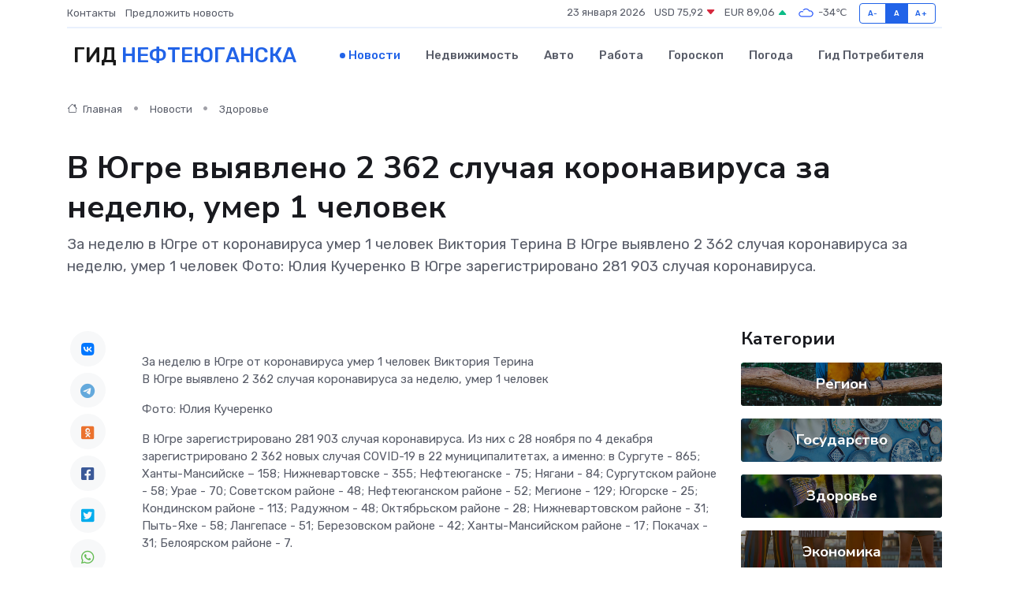

--- FILE ---
content_type: text/html; charset=UTF-8
request_url: https://nefteyugansk-gid.ru/news/zdorove/v-yugre-vyyavleno-2-362-sluchaya-koronavirusa-za-nedelyu-umer-1-chelovek.htm
body_size: 9077
content:
<!DOCTYPE html>
<html lang="ru">
<head>
	<meta charset="utf-8">
	<meta name="csrf-token" content="Rstiuc8iAwMlxLckUmNFfzCbqnXIhZ6xgvnGqJYF">
    <meta http-equiv="X-UA-Compatible" content="IE=edge">
    <meta name="viewport" content="width=device-width, initial-scale=1">
    <title>В Югре выявлено 2 362 случая коронавируса за неделю, умер 1 человек - новости Нефтеюганска</title>
    <meta name="description" property="description" content="За неделю в Югре от коронавируса умер 1 человек Виктория Терина В Югре выявлено 2 362 случая коронавируса за неделю, умер 1 человек Фото: Юлия Кучеренко В Югре зарегистрировано 281 903 случая коронавируса.">
    
    <meta property="fb:pages" content="105958871990207" />
    <link rel="shortcut icon" type="image/x-icon" href="https://nefteyugansk-gid.ru/favicon.svg">
    <link rel="canonical" href="https://nefteyugansk-gid.ru/news/zdorove/v-yugre-vyyavleno-2-362-sluchaya-koronavirusa-za-nedelyu-umer-1-chelovek.htm">
    <link rel="preconnect" href="https://fonts.gstatic.com">
    <link rel="dns-prefetch" href="https://fonts.googleapis.com">
    <link rel="dns-prefetch" href="https://pagead2.googlesyndication.com">
    <link rel="dns-prefetch" href="https://res.cloudinary.com">
    <link href="https://fonts.googleapis.com/css2?family=Nunito+Sans:wght@400;700&family=Rubik:wght@400;500;700&display=swap" rel="stylesheet">
    <link rel="stylesheet" type="text/css" href="https://nefteyugansk-gid.ru/assets/font-awesome/css/all.min.css">
    <link rel="stylesheet" type="text/css" href="https://nefteyugansk-gid.ru/assets/bootstrap-icons/bootstrap-icons.css">
    <link rel="stylesheet" type="text/css" href="https://nefteyugansk-gid.ru/assets/tiny-slider/tiny-slider.css">
    <link rel="stylesheet" type="text/css" href="https://nefteyugansk-gid.ru/assets/glightbox/css/glightbox.min.css">
    <link rel="stylesheet" type="text/css" href="https://nefteyugansk-gid.ru/assets/plyr/plyr.css">
    <link id="style-switch" rel="stylesheet" type="text/css" href="https://nefteyugansk-gid.ru/assets/css/style.css">
    <link rel="stylesheet" type="text/css" href="https://nefteyugansk-gid.ru/assets/css/style2.css">

    <meta name="twitter:card" content="summary">
    <meta name="twitter:site" content="@mysite">
    <meta name="twitter:title" content="В Югре выявлено 2 362 случая коронавируса за неделю, умер 1 человек - новости Нефтеюганска">
    <meta name="twitter:description" content="За неделю в Югре от коронавируса умер 1 человек Виктория Терина В Югре выявлено 2 362 случая коронавируса за неделю, умер 1 человек Фото: Юлия Кучеренко В Югре зарегистрировано 281 903 случая коронавируса.">
    <meta name="twitter:creator" content="@mysite">
    <meta name="twitter:image:src" content="https://nefteyugansk-gid.ru/images/logo.gif">
    <meta name="twitter:domain" content="nefteyugansk-gid.ru">
    <meta name="twitter:card" content="summary_large_image" /><meta name="twitter:image" content="https://nefteyugansk-gid.ru/images/logo.gif">

    <meta property="og:url" content="http://nefteyugansk-gid.ru/news/zdorove/v-yugre-vyyavleno-2-362-sluchaya-koronavirusa-za-nedelyu-umer-1-chelovek.htm">
    <meta property="og:title" content="В Югре выявлено 2 362 случая коронавируса за неделю, умер 1 человек - новости Нефтеюганска">
    <meta property="og:description" content="За неделю в Югре от коронавируса умер 1 человек Виктория Терина В Югре выявлено 2 362 случая коронавируса за неделю, умер 1 человек Фото: Юлия Кучеренко В Югре зарегистрировано 281 903 случая коронавируса.">
    <meta property="og:type" content="website">
    <meta property="og:image" content="https://nefteyugansk-gid.ru/images/logo.gif">
    <meta property="og:locale" content="ru_RU">
    <meta property="og:site_name" content="Гид Нефтеюганска">
    

    <link rel="image_src" href="https://nefteyugansk-gid.ru/images/logo.gif" />

    <link rel="alternate" type="application/rss+xml" href="https://nefteyugansk-gid.ru/feed" title="Нефтеюганск: гид, новости, афиша">
        <script async src="https://pagead2.googlesyndication.com/pagead/js/adsbygoogle.js"></script>
    <script>
        (adsbygoogle = window.adsbygoogle || []).push({
            google_ad_client: "ca-pub-0899253526956684",
            enable_page_level_ads: true
        });
    </script>
        
    
    
    
    <script>if (window.top !== window.self) window.top.location.replace(window.self.location.href);</script>
    <script>if(self != top) { top.location=document.location;}</script>

<!-- Google tag (gtag.js) -->
<script async src="https://www.googletagmanager.com/gtag/js?id=G-71VQP5FD0J"></script>
<script>
  window.dataLayer = window.dataLayer || [];
  function gtag(){dataLayer.push(arguments);}
  gtag('js', new Date());

  gtag('config', 'G-71VQP5FD0J');
</script>
</head>
<body>
<script type="text/javascript" > (function(m,e,t,r,i,k,a){m[i]=m[i]||function(){(m[i].a=m[i].a||[]).push(arguments)}; m[i].l=1*new Date();k=e.createElement(t),a=e.getElementsByTagName(t)[0],k.async=1,k.src=r,a.parentNode.insertBefore(k,a)}) (window, document, "script", "https://mc.yandex.ru/metrika/tag.js", "ym"); ym(54007705, "init", {}); ym(86840228, "init", { clickmap:true, trackLinks:true, accurateTrackBounce:true, webvisor:true });</script> <noscript><div><img src="https://mc.yandex.ru/watch/54007705" style="position:absolute; left:-9999px;" alt="" /><img src="https://mc.yandex.ru/watch/86840228" style="position:absolute; left:-9999px;" alt="" /></div></noscript>
<script type="text/javascript">
    new Image().src = "//counter.yadro.ru/hit?r"+escape(document.referrer)+((typeof(screen)=="undefined")?"":";s"+screen.width+"*"+screen.height+"*"+(screen.colorDepth?screen.colorDepth:screen.pixelDepth))+";u"+escape(document.URL)+";h"+escape(document.title.substring(0,150))+";"+Math.random();
</script>
<!-- Rating@Mail.ru counter -->
<script type="text/javascript">
var _tmr = window._tmr || (window._tmr = []);
_tmr.push({id: "3138453", type: "pageView", start: (new Date()).getTime()});
(function (d, w, id) {
  if (d.getElementById(id)) return;
  var ts = d.createElement("script"); ts.type = "text/javascript"; ts.async = true; ts.id = id;
  ts.src = "https://top-fwz1.mail.ru/js/code.js";
  var f = function () {var s = d.getElementsByTagName("script")[0]; s.parentNode.insertBefore(ts, s);};
  if (w.opera == "[object Opera]") { d.addEventListener("DOMContentLoaded", f, false); } else { f(); }
})(document, window, "topmailru-code");
</script><noscript><div>
<img src="https://top-fwz1.mail.ru/counter?id=3138453;js=na" style="border:0;position:absolute;left:-9999px;" alt="Top.Mail.Ru" />
</div></noscript>
<!-- //Rating@Mail.ru counter -->

<header class="navbar-light navbar-sticky header-static">
    <div class="navbar-top d-none d-lg-block small">
        <div class="container">
            <div class="d-md-flex justify-content-between align-items-center my-1">
                <!-- Top bar left -->
                <ul class="nav">
                    <li class="nav-item">
                        <a class="nav-link ps-0" href="https://nefteyugansk-gid.ru/contacts">Контакты</a>
                    </li>
                    <li class="nav-item">
                        <a class="nav-link ps-0" href="https://nefteyugansk-gid.ru/sendnews">Предложить новость</a>
                    </li>
                    
                </ul>
                <!-- Top bar right -->
                <div class="d-flex align-items-center">
                    
                    <ul class="list-inline mb-0 text-center text-sm-end me-3">
						<li class="list-inline-item">
							<span>23 января 2026</span>
						</li>
                        <li class="list-inline-item">
                            <a class="nav-link px-0" href="https://nefteyugansk-gid.ru/currency">
                                <span>USD 75,92 <i class="bi bi-caret-down-fill text-danger"></i></span>
                            </a>
						</li>
                        <li class="list-inline-item">
                            <a class="nav-link px-0" href="https://nefteyugansk-gid.ru/currency">
                                <span>EUR 89,06 <i class="bi bi-caret-up-fill text-success"></i></span>
                            </a>
						</li>
						<li class="list-inline-item">
                            <a class="nav-link px-0" href="https://nefteyugansk-gid.ru/pogoda">
                                <svg xmlns="http://www.w3.org/2000/svg" width="25" height="25" viewBox="0 0 30 30"><path fill="#315EFB" fill-rule="evenodd" d="M25.036 13.066a4.948 4.948 0 0 1 0 5.868A4.99 4.99 0 0 1 20.99 21H8.507a4.49 4.49 0 0 1-3.64-1.86 4.458 4.458 0 0 1 0-5.281A4.491 4.491 0 0 1 8.506 12c.686 0 1.37.159 1.996.473a.5.5 0 0 1 .16.766l-.33.399a.502.502 0 0 1-.598.132 2.976 2.976 0 0 0-3.346.608 3.007 3.007 0 0 0 .334 4.532c.527.396 1.177.59 1.836.59H20.94a3.54 3.54 0 0 0 2.163-.711 3.497 3.497 0 0 0 1.358-3.206 3.45 3.45 0 0 0-.706-1.727A3.486 3.486 0 0 0 20.99 12.5c-.07 0-.138.016-.208.02-.328.02-.645.085-.947.192a.496.496 0 0 1-.63-.287 4.637 4.637 0 0 0-.445-.874 4.495 4.495 0 0 0-.584-.733A4.461 4.461 0 0 0 14.998 9.5a4.46 4.46 0 0 0-3.177 1.318 2.326 2.326 0 0 0-.135.147.5.5 0 0 1-.592.131 5.78 5.78 0 0 0-.453-.19.5.5 0 0 1-.21-.79A5.97 5.97 0 0 1 14.998 8a5.97 5.97 0 0 1 4.237 1.757c.398.399.704.85.966 1.319.262-.042.525-.076.79-.076a4.99 4.99 0 0 1 4.045 2.066zM0 0v30V0zm30 0v30V0z"></path></svg>
                                <span>-34&#8451;</span>
                            </a>
						</li>
					</ul>

                    <!-- Font size accessibility START -->
                    <div class="btn-group me-2" role="group" aria-label="font size changer">
                        <input type="radio" class="btn-check" name="fntradio" id="font-sm">
                        <label class="btn btn-xs btn-outline-primary mb-0" for="font-sm">A-</label>

                        <input type="radio" class="btn-check" name="fntradio" id="font-default" checked>
                        <label class="btn btn-xs btn-outline-primary mb-0" for="font-default">A</label>

                        <input type="radio" class="btn-check" name="fntradio" id="font-lg">
                        <label class="btn btn-xs btn-outline-primary mb-0" for="font-lg">A+</label>
                    </div>

                    
                </div>
            </div>
            <!-- Divider -->
            <div class="border-bottom border-2 border-primary opacity-1"></div>
        </div>
    </div>

    <!-- Logo Nav START -->
    <nav class="navbar navbar-expand-lg">
        <div class="container">
            <!-- Logo START -->
            <a class="navbar-brand" href="https://nefteyugansk-gid.ru" style="text-align: end;">
                
                			<span class="ms-2 fs-3 text-uppercase fw-normal">Гид <span style="color: #2163e8;">Нефтеюганска</span></span>
                            </a>
            <!-- Logo END -->

            <!-- Responsive navbar toggler -->
            <button class="navbar-toggler ms-auto" type="button" data-bs-toggle="collapse"
                data-bs-target="#navbarCollapse" aria-controls="navbarCollapse" aria-expanded="false"
                aria-label="Toggle navigation">
                <span class="text-body h6 d-none d-sm-inline-block">Menu</span>
                <span class="navbar-toggler-icon"></span>
            </button>

            <!-- Main navbar START -->
            <div class="collapse navbar-collapse" id="navbarCollapse">
                <ul class="navbar-nav navbar-nav-scroll mx-auto">
                                        <li class="nav-item"> <a class="nav-link active" href="https://nefteyugansk-gid.ru/news">Новости</a></li>
                                        <li class="nav-item"> <a class="nav-link" href="https://nefteyugansk-gid.ru/realty">Недвижимость</a></li>
                                        <li class="nav-item"> <a class="nav-link" href="https://nefteyugansk-gid.ru/auto">Авто</a></li>
                                        <li class="nav-item"> <a class="nav-link" href="https://nefteyugansk-gid.ru/job">Работа</a></li>
                                        <li class="nav-item"> <a class="nav-link" href="https://nefteyugansk-gid.ru/horoscope">Гороскоп</a></li>
                                        <li class="nav-item"> <a class="nav-link" href="https://nefteyugansk-gid.ru/pogoda">Погода</a></li>
                                        <li class="nav-item"> <a class="nav-link" href="https://nefteyugansk-gid.ru/poleznoe">Гид потребителя</a></li>
                                    </ul>
            </div>
            <!-- Main navbar END -->

            
        </div>
    </nav>
    <!-- Logo Nav END -->
</header>
    <main>
        <!-- =======================
                Main content START -->
        <section class="pt-3 pb-lg-5">
            <div class="container" data-sticky-container>
                <div class="row">
                    <!-- Main Post START -->
                    <div class="col-lg-9">
                        <!-- Categorie Detail START -->
                        <div class="mb-4">
							<nav aria-label="breadcrumb" itemscope itemtype="http://schema.org/BreadcrumbList">
								<ol class="breadcrumb breadcrumb-dots">
									<li class="breadcrumb-item" itemprop="itemListElement" itemscope itemtype="http://schema.org/ListItem">
										<meta itemprop="name" content="Гид Нефтеюганска">
										<meta itemprop="position" content="1">
										<meta itemprop="item" content="https://nefteyugansk-gid.ru">
										<a itemprop="url" href="https://nefteyugansk-gid.ru">
										<i class="bi bi-house me-1"></i> Главная
										</a>
									</li>
									<li class="breadcrumb-item" itemprop="itemListElement" itemscope itemtype="http://schema.org/ListItem">
										<meta itemprop="name" content="Новости">
										<meta itemprop="position" content="2">
										<meta itemprop="item" content="https://nefteyugansk-gid.ru/news">
										<a itemprop="url" href="https://nefteyugansk-gid.ru/news"> Новости</a>
									</li>
									<li class="breadcrumb-item" aria-current="page" itemprop="itemListElement" itemscope itemtype="http://schema.org/ListItem">
										<meta itemprop="name" content="Здоровье">
										<meta itemprop="position" content="3">
										<meta itemprop="item" content="https://nefteyugansk-gid.ru/news/zdorove">
										<a itemprop="url" href="https://nefteyugansk-gid.ru/news/zdorove"> Здоровье</a>
									</li>
									<li aria-current="page" itemprop="itemListElement" itemscope itemtype="http://schema.org/ListItem">
									<meta itemprop="name" content="В Югре выявлено 2 362 случая коронавируса за неделю, умер 1 человек">
									<meta itemprop="position" content="4" />
									<meta itemprop="item" content="https://nefteyugansk-gid.ru/news/zdorove/v-yugre-vyyavleno-2-362-sluchaya-koronavirusa-za-nedelyu-umer-1-chelovek.htm">
									</li>
								</ol>
							</nav>
						
                        </div>
                    </div>
                </div>
                <div class="row align-items-center">
                                                        <!-- Content -->
                    <div class="col-md-12 mt-4 mt-md-0">
                                            <h1 class="display-6">В Югре выявлено 2 362 случая коронавируса за неделю, умер 1 человек</h1>
                        <p class="lead">За неделю в Югре от коронавируса умер 1 человек Виктория Терина

В Югре выявлено 2 362 случая коронавируса за неделю, умер 1 человек

Фото: Юлия Кучеренко

В Югре зарегистрировано 281 903 случая коронавируса.</p>
                    </div>
				                                    </div>
            </div>
        </section>
        <!-- =======================
        Main START -->
        <section class="pt-0">
            <div class="container position-relative" data-sticky-container>
                <div class="row">
                    <!-- Left sidebar START -->
                    <div class="col-md-1">
                        <div class="text-start text-lg-center mb-5" data-sticky data-margin-top="80" data-sticky-for="767">
                            <style>
                                .fa-vk::before {
                                    color: #07f;
                                }
                                .fa-telegram::before {
                                    color: #64a9dc;
                                }
                                .fa-facebook-square::before {
                                    color: #3b5998;
                                }
                                .fa-odnoklassniki-square::before {
                                    color: #eb722e;
                                }
                                .fa-twitter-square::before {
                                    color: #00aced;
                                }
                                .fa-whatsapp::before {
                                    color: #65bc54;
                                }
                                .fa-viber::before {
                                    color: #7b519d;
                                }
                                .fa-moimir svg {
                                    background-color: #168de2;
                                    height: 18px;
                                    width: 18px;
                                    background-size: 18px 18px;
                                    border-radius: 4px;
                                    margin-bottom: 2px;
                                }
                            </style>
                            <ul class="nav text-white-force">
                                <li class="nav-item">
                                    <a class="nav-link icon-md rounded-circle m-1 p-0 fs-5 bg-light" href="https://vk.com/share.php?url=https://nefteyugansk-gid.ru/news/zdorove/v-yugre-vyyavleno-2-362-sluchaya-koronavirusa-za-nedelyu-umer-1-chelovek.htm&title=В Югре выявлено 2 362 случая коронавируса за неделю, умер 1 человек - новости Нефтеюганска&utm_source=share" rel="nofollow" target="_blank">
                                        <i class="fab fa-vk align-middle text-body"></i>
                                    </a>
                                </li>
                                <li class="nav-item">
                                    <a class="nav-link icon-md rounded-circle m-1 p-0 fs-5 bg-light" href="https://t.me/share/url?url=https://nefteyugansk-gid.ru/news/zdorove/v-yugre-vyyavleno-2-362-sluchaya-koronavirusa-za-nedelyu-umer-1-chelovek.htm&text=В Югре выявлено 2 362 случая коронавируса за неделю, умер 1 человек - новости Нефтеюганска&utm_source=share" rel="nofollow" target="_blank">
                                        <i class="fab fa-telegram align-middle text-body"></i>
                                    </a>
                                </li>
                                <li class="nav-item">
                                    <a class="nav-link icon-md rounded-circle m-1 p-0 fs-5 bg-light" href="https://connect.ok.ru/offer?url=https://nefteyugansk-gid.ru/news/zdorove/v-yugre-vyyavleno-2-362-sluchaya-koronavirusa-za-nedelyu-umer-1-chelovek.htm&title=В Югре выявлено 2 362 случая коронавируса за неделю, умер 1 человек - новости Нефтеюганска&utm_source=share" rel="nofollow" target="_blank">
                                        <i class="fab fa-odnoklassniki-square align-middle text-body"></i>
                                    </a>
                                </li>
                                <li class="nav-item">
                                    <a class="nav-link icon-md rounded-circle m-1 p-0 fs-5 bg-light" href="https://www.facebook.com/sharer.php?src=sp&u=https://nefteyugansk-gid.ru/news/zdorove/v-yugre-vyyavleno-2-362-sluchaya-koronavirusa-za-nedelyu-umer-1-chelovek.htm&title=В Югре выявлено 2 362 случая коронавируса за неделю, умер 1 человек - новости Нефтеюганска&utm_source=share" rel="nofollow" target="_blank">
                                        <i class="fab fa-facebook-square align-middle text-body"></i>
                                    </a>
                                </li>
                                <li class="nav-item">
                                    <a class="nav-link icon-md rounded-circle m-1 p-0 fs-5 bg-light" href="https://twitter.com/intent/tweet?text=В Югре выявлено 2 362 случая коронавируса за неделю, умер 1 человек - новости Нефтеюганска&url=https://nefteyugansk-gid.ru/news/zdorove/v-yugre-vyyavleno-2-362-sluchaya-koronavirusa-za-nedelyu-umer-1-chelovek.htm&utm_source=share" rel="nofollow" target="_blank">
                                        <i class="fab fa-twitter-square align-middle text-body"></i>
                                    </a>
                                </li>
                                <li class="nav-item">
                                    <a class="nav-link icon-md rounded-circle m-1 p-0 fs-5 bg-light" href="https://api.whatsapp.com/send?text=В Югре выявлено 2 362 случая коронавируса за неделю, умер 1 человек - новости Нефтеюганска https://nefteyugansk-gid.ru/news/zdorove/v-yugre-vyyavleno-2-362-sluchaya-koronavirusa-za-nedelyu-umer-1-chelovek.htm&utm_source=share" rel="nofollow" target="_blank">
                                        <i class="fab fa-whatsapp align-middle text-body"></i>
                                    </a>
                                </li>
                                <li class="nav-item">
                                    <a class="nav-link icon-md rounded-circle m-1 p-0 fs-5 bg-light" href="viber://forward?text=В Югре выявлено 2 362 случая коронавируса за неделю, умер 1 человек - новости Нефтеюганска https://nefteyugansk-gid.ru/news/zdorove/v-yugre-vyyavleno-2-362-sluchaya-koronavirusa-za-nedelyu-umer-1-chelovek.htm&utm_source=share" rel="nofollow" target="_blank">
                                        <i class="fab fa-viber align-middle text-body"></i>
                                    </a>
                                </li>
                                <li class="nav-item">
                                    <a class="nav-link icon-md rounded-circle m-1 p-0 fs-5 bg-light" href="https://connect.mail.ru/share?url=https://nefteyugansk-gid.ru/news/zdorove/v-yugre-vyyavleno-2-362-sluchaya-koronavirusa-za-nedelyu-umer-1-chelovek.htm&title=В Югре выявлено 2 362 случая коронавируса за неделю, умер 1 человек - новости Нефтеюганска&utm_source=share" rel="nofollow" target="_blank">
                                        <i class="fab fa-moimir align-middle text-body"><svg viewBox='0 0 24 24' xmlns='http://www.w3.org/2000/svg'><path d='M8.889 9.667a1.333 1.333 0 100-2.667 1.333 1.333 0 000 2.667zm6.222 0a1.333 1.333 0 100-2.667 1.333 1.333 0 000 2.667zm4.77 6.108l-1.802-3.028a.879.879 0 00-1.188-.307.843.843 0 00-.313 1.166l.214.36a6.71 6.71 0 01-4.795 1.996 6.711 6.711 0 01-4.792-1.992l.217-.364a.844.844 0 00-.313-1.166.878.878 0 00-1.189.307l-1.8 3.028a.844.844 0 00.312 1.166.88.88 0 001.189-.307l.683-1.147a8.466 8.466 0 005.694 2.18 8.463 8.463 0 005.698-2.184l.685 1.151a.873.873 0 001.189.307.844.844 0 00.312-1.166z' fill='#FFF' fill-rule='evenodd'/></svg></i>
                                    </a>
                                </li>
                                
                            </ul>
                        </div>
                    </div>
                    <!-- Left sidebar END -->

                    <!-- Main Content START -->
                    <div class="col-md-10 col-lg-8 mb-5">
                        <div class="mb-4">
                                                    </div>
                        <div itemscope itemtype="http://schema.org/NewsArticle">
                            <meta itemprop="headline" content="В Югре выявлено 2 362 случая коронавируса за неделю, умер 1 человек">
                            <meta itemprop="identifier" content="https://nefteyugansk-gid.ru/17189">
                            <span itemprop="articleBody">За неделю в Югре от коронавируса умер 1 человек

 Виктория Терина 

<p> В Югре выявлено 2 362 случая коронавируса за неделю, умер 1 человек </p> <p> Фото: Юлия Кучеренко </p>

<p> В Югре зарегистрировано 281 903 случая коронавируса. Из них с 28 ноября по 4 декабря зарегистрировано 2 362 новых случая COVID-19 в 22 муниципалитетах, а именно: в Сургуте - 865; Ханты-Мансийске – 158; Нижневартовске - 355; Нефтеюганске - 75; Нягани - 84; Сургутском районе - 58; Урае - 70; Советском районе - 48; Нефтеюганском районе - 52; Мегионе - 129; Югорске - 25; Кондинском районе - 113; Радужном - 48; Октябрьском районе - 28; Нижневартовском районе - 31; Пыть-Яхе - 58; Лангепасе - 51; Березовском районе - 42; Ханты-Мансийском районе - 17; Покачах - 31; Белоярском районе - 7. </p> <p> На момент выявления у 2 329 человек наблюдались признаки ОРВИ, у 33 выявлена пневмония. Контакт установлен в 2 362 случаях. На COVID за неделю обследовано 5 968 человек, всего прошли обследование 3 904 358 югорчан. </p>

<p> За весь период от COVID умерло 2 623 человек, за неделю скончался 1 человек. За период с 28 ноября по 4 декабря выписались по выздоровлению 2 067 человек, за весь период пандемии – вылечились 275 448 жителей Югры. </p></span>
                        </div>
                                                                        <div><a href="https://www.ugra.kp.ru/online/news/5573523/" target="_blank" rel="author">Источник</a></div>
                                                                        <div class="col-12 mt-3"><a href="https://nefteyugansk-gid.ru/sendnews">Предложить новость</a></div>
                        <div class="col-12 mt-5">
                            <h2 class="my-3">Последние новости</h2>
                            <div class="row gy-4">
                                <!-- Card item START -->
<div class="col-sm-6">
    <div class="card" itemscope="" itemtype="http://schema.org/BlogPosting">
        <!-- Card img -->
        <div class="position-relative">
                        <img class="card-img" src="https://res.cloudinary.com/dy97px5ke/image/upload/c_fill,w_420,h_315,q_auto,g_face/emqo66zgi6nl8jidvsni" alt="«Актуальное интервью»: в Мегионе и Высоком планируется комплекс работ по улучшению качества питьевой воды" itemprop="image">
                    </div>
        <div class="card-body px-0 pt-3" itemprop="name">
            <h4 class="card-title" itemprop="headline"><a href="https://nefteyugansk-gid.ru/news/region/aktualnoe-intervyu-v-megione-i-vysokom-planiruetsya-kompleks-rabot-po-uluchsheniyu-kachestva-pitevoy-vody.htm"
                    class="btn-link text-reset fw-bold" itemprop="url">«Актуальное интервью»: в Мегионе и Высоком планируется комплекс работ по улучшению качества питьевой воды</a></h4>
            <p class="card-text" itemprop="articleBody">Заместитель директора МУП «Тепловодоканал» Максим Конобеев рассказал о том, какие меры будут предприняты для модернизации системы водоснабжения, какие технологии будут внедрены.</p>
        </div>
        <meta itemprop="author" content="Редактор"/>
        <meta itemscope itemprop="mainEntityOfPage" itemType="https://schema.org/WebPage" itemid="https://nefteyugansk-gid.ru/news/region/aktualnoe-intervyu-v-megione-i-vysokom-planiruetsya-kompleks-rabot-po-uluchsheniyu-kachestva-pitevoy-vody.htm"/>
        <meta itemprop="dateModified" content="2025-04-06"/>
        <meta itemprop="datePublished" content="2025-04-06"/>
    </div>
</div>
<!-- Card item END -->
<!-- Card item START -->
<div class="col-sm-6">
    <div class="card" itemscope="" itemtype="http://schema.org/BlogPosting">
        <!-- Card img -->
        <div class="position-relative">
                        <img class="card-img" src="https://res.cloudinary.com/dy97px5ke/image/upload/c_fill,w_420,h_315,q_auto,g_face/wkhoefq9vo6nxnrg15rt" alt="О торговых объектах" itemprop="image">
                    </div>
        <div class="card-body px-0 pt-3" itemprop="name">
            <h4 class="card-title" itemprop="headline"><a href="https://nefteyugansk-gid.ru/news/region/o-torgovyh-obektah.htm"
                    class="btn-link text-reset fw-bold" itemprop="url">О торговых объектах</a></h4>
            <p class="card-text" itemprop="articleBody">Глава города Алексей Петриченко провел рабочую встречу с руководителями торговых объектов Мегиона.</p>
        </div>
        <meta itemprop="author" content="Редактор"/>
        <meta itemscope itemprop="mainEntityOfPage" itemType="https://schema.org/WebPage" itemid="https://nefteyugansk-gid.ru/news/region/o-torgovyh-obektah.htm"/>
        <meta itemprop="dateModified" content="2025-04-06"/>
        <meta itemprop="datePublished" content="2025-04-06"/>
    </div>
</div>
<!-- Card item END -->
<!-- Card item START -->
<div class="col-sm-6">
    <div class="card" itemscope="" itemtype="http://schema.org/BlogPosting">
        <!-- Card img -->
        <div class="position-relative">
                        <img class="card-img" src="https://nefteyugansk-gid.ru/images/noimg-420x315.png" alt="Совет отцов: мартовская встреча">
                    </div>
        <div class="card-body px-0 pt-3" itemprop="name">
            <h4 class="card-title" itemprop="headline"><a href="https://nefteyugansk-gid.ru/news/region/sovet-otcov-martovskaya-vstrecha.htm"
                    class="btn-link text-reset fw-bold" itemprop="url">Совет отцов: мартовская встреча</a></h4>
            <p class="card-text" itemprop="articleBody">Состоялось первое в текущем году заседание Совета отцов города Нягани. Основными спикерами встречи, повестка которой включала три вопроса, выступили сотрудники няганской системы образования.</p>
        </div>
        <meta itemprop="author" content="Редактор"/>
        <meta itemscope itemprop="mainEntityOfPage" itemType="https://schema.org/WebPage" itemid="https://nefteyugansk-gid.ru/news/region/sovet-otcov-martovskaya-vstrecha.htm"/>
        <meta itemprop="dateModified" content="2025-04-06"/>
        <meta itemprop="datePublished" content="2025-04-06"/>
    </div>
</div>
<!-- Card item END -->
<!-- Card item START -->
<div class="col-sm-6">
    <div class="card" itemscope="" itemtype="http://schema.org/BlogPosting">
        <!-- Card img -->
        <div class="position-relative">
            <img class="card-img" src="https://res.cloudinary.com/dzttx7cpc/image/upload/c_fill,w_420,h_315,q_auto,g_face/r7veu3ey8cqaawwwsw5m" alt="Пошаговое руководство: как грамотно оформить первый микрозайм" itemprop="image">
        </div>
        <div class="card-body px-0 pt-3" itemprop="name">
            <h4 class="card-title" itemprop="headline"><a href="https://simferopol-gid.ru/news/ekonomika/poshagovoe-rukovodstvo-kak-gramotno-oformit-pervyy-mikrozaym.htm" class="btn-link text-reset fw-bold" itemprop="url">Пошаговое руководство: как грамотно оформить первый микрозайм</a></h4>
            <p class="card-text" itemprop="articleBody">Как взять кредит с умом и не пожалеть об этом спустя пару месяцев</p>
        </div>
        <meta itemprop="author" content="Редактор"/>
        <meta itemscope itemprop="mainEntityOfPage" itemType="https://schema.org/WebPage" itemid="https://simferopol-gid.ru/news/ekonomika/poshagovoe-rukovodstvo-kak-gramotno-oformit-pervyy-mikrozaym.htm"/>
        <meta itemprop="dateModified" content="2026-01-23"/>
        <meta itemprop="datePublished" content="2026-01-23"/>
    </div>
</div>
<!-- Card item END -->
                            </div>
                        </div>
						<div class="col-12 bg-primary bg-opacity-10 p-2 mt-3 rounded">
							На этом сайте представлены актуальные варианты, чтобы <a href="https://lugansk-gid.ru/realty">снять квартиру в Луганске</a> на выгодных условиях
						</div>
                        <!-- Comments START -->
                        <div class="mt-5">
                            <h3>Комментарии (0)</h3>
                        </div>
                        <!-- Comments END -->
                        <!-- Reply START -->
                        <div>
                            <h3>Добавить комментарий</h3>
                            <small>Ваш email не публикуется. Обязательные поля отмечены *</small>
                            <form class="row g-3 mt-2">
                                <div class="col-md-6">
                                    <label class="form-label">Имя *</label>
                                    <input type="text" class="form-control" aria-label="First name">
                                </div>
                                <div class="col-md-6">
                                    <label class="form-label">Email *</label>
                                    <input type="email" class="form-control">
                                </div>
                                <div class="col-12">
                                    <label class="form-label">Текст комментария *</label>
                                    <textarea class="form-control" rows="3"></textarea>
                                </div>
                                <div class="col-12">
                                    <button type="submit" class="btn btn-primary">Оставить комментарий</button>
                                </div>
                            </form>
                        </div>
                        <!-- Reply END -->
                    </div>
                    <!-- Main Content END -->
                    <!-- Right sidebar START -->
                    <div class="col-lg-3 d-none d-lg-block">
                        <div data-sticky data-margin-top="80" data-sticky-for="991">
                            <!-- Categories -->
                            <div>
                                <h4 class="mb-3">Категории</h4>
                                                                    <!-- Category item -->
                                    <div class="text-center mb-3 card-bg-scale position-relative overflow-hidden rounded"
                                        style="background-image:url(https://nefteyugansk-gid.ru/assets/images/blog/4by3/03.jpg); background-position: center left; background-size: cover;">
                                        <div class="bg-dark-overlay-4 p-3">
                                            <a href="https://nefteyugansk-gid.ru/news/region"
                                                class="stretched-link btn-link fw-bold text-white h5">Регион</a>
                                        </div>
                                    </div>
                                                                    <!-- Category item -->
                                    <div class="text-center mb-3 card-bg-scale position-relative overflow-hidden rounded"
                                        style="background-image:url(https://nefteyugansk-gid.ru/assets/images/blog/4by3/02.jpg); background-position: center left; background-size: cover;">
                                        <div class="bg-dark-overlay-4 p-3">
                                            <a href="https://nefteyugansk-gid.ru/news/gosudarstvo"
                                                class="stretched-link btn-link fw-bold text-white h5">Государство</a>
                                        </div>
                                    </div>
                                                                    <!-- Category item -->
                                    <div class="text-center mb-3 card-bg-scale position-relative overflow-hidden rounded"
                                        style="background-image:url(https://nefteyugansk-gid.ru/assets/images/blog/4by3/06.jpg); background-position: center left; background-size: cover;">
                                        <div class="bg-dark-overlay-4 p-3">
                                            <a href="https://nefteyugansk-gid.ru/news/zdorove"
                                                class="stretched-link btn-link fw-bold text-white h5">Здоровье</a>
                                        </div>
                                    </div>
                                                                    <!-- Category item -->
                                    <div class="text-center mb-3 card-bg-scale position-relative overflow-hidden rounded"
                                        style="background-image:url(https://nefteyugansk-gid.ru/assets/images/blog/4by3/07.jpg); background-position: center left; background-size: cover;">
                                        <div class="bg-dark-overlay-4 p-3">
                                            <a href="https://nefteyugansk-gid.ru/news/ekonomika"
                                                class="stretched-link btn-link fw-bold text-white h5">Экономика</a>
                                        </div>
                                    </div>
                                                                    <!-- Category item -->
                                    <div class="text-center mb-3 card-bg-scale position-relative overflow-hidden rounded"
                                        style="background-image:url(https://nefteyugansk-gid.ru/assets/images/blog/4by3/07.jpg); background-position: center left; background-size: cover;">
                                        <div class="bg-dark-overlay-4 p-3">
                                            <a href="https://nefteyugansk-gid.ru/news/politika"
                                                class="stretched-link btn-link fw-bold text-white h5">Политика</a>
                                        </div>
                                    </div>
                                                                    <!-- Category item -->
                                    <div class="text-center mb-3 card-bg-scale position-relative overflow-hidden rounded"
                                        style="background-image:url(https://nefteyugansk-gid.ru/assets/images/blog/4by3/03.jpg); background-position: center left; background-size: cover;">
                                        <div class="bg-dark-overlay-4 p-3">
                                            <a href="https://nefteyugansk-gid.ru/news/nauka-i-obrazovanie"
                                                class="stretched-link btn-link fw-bold text-white h5">Наука и Образование</a>
                                        </div>
                                    </div>
                                                                    <!-- Category item -->
                                    <div class="text-center mb-3 card-bg-scale position-relative overflow-hidden rounded"
                                        style="background-image:url(https://nefteyugansk-gid.ru/assets/images/blog/4by3/08.jpg); background-position: center left; background-size: cover;">
                                        <div class="bg-dark-overlay-4 p-3">
                                            <a href="https://nefteyugansk-gid.ru/news/proisshestviya"
                                                class="stretched-link btn-link fw-bold text-white h5">Происшествия</a>
                                        </div>
                                    </div>
                                                                    <!-- Category item -->
                                    <div class="text-center mb-3 card-bg-scale position-relative overflow-hidden rounded"
                                        style="background-image:url(https://nefteyugansk-gid.ru/assets/images/blog/4by3/08.jpg); background-position: center left; background-size: cover;">
                                        <div class="bg-dark-overlay-4 p-3">
                                            <a href="https://nefteyugansk-gid.ru/news/religiya"
                                                class="stretched-link btn-link fw-bold text-white h5">Религия</a>
                                        </div>
                                    </div>
                                                                    <!-- Category item -->
                                    <div class="text-center mb-3 card-bg-scale position-relative overflow-hidden rounded"
                                        style="background-image:url(https://nefteyugansk-gid.ru/assets/images/blog/4by3/03.jpg); background-position: center left; background-size: cover;">
                                        <div class="bg-dark-overlay-4 p-3">
                                            <a href="https://nefteyugansk-gid.ru/news/kultura"
                                                class="stretched-link btn-link fw-bold text-white h5">Культура</a>
                                        </div>
                                    </div>
                                                                    <!-- Category item -->
                                    <div class="text-center mb-3 card-bg-scale position-relative overflow-hidden rounded"
                                        style="background-image:url(https://nefteyugansk-gid.ru/assets/images/blog/4by3/09.jpg); background-position: center left; background-size: cover;">
                                        <div class="bg-dark-overlay-4 p-3">
                                            <a href="https://nefteyugansk-gid.ru/news/sport"
                                                class="stretched-link btn-link fw-bold text-white h5">Спорт</a>
                                        </div>
                                    </div>
                                                                    <!-- Category item -->
                                    <div class="text-center mb-3 card-bg-scale position-relative overflow-hidden rounded"
                                        style="background-image:url(https://nefteyugansk-gid.ru/assets/images/blog/4by3/06.jpg); background-position: center left; background-size: cover;">
                                        <div class="bg-dark-overlay-4 p-3">
                                            <a href="https://nefteyugansk-gid.ru/news/obschestvo"
                                                class="stretched-link btn-link fw-bold text-white h5">Общество</a>
                                        </div>
                                    </div>
                                                            </div>
                        </div>
                    </div>
                    <!-- Right sidebar END -->
                </div>
        </section>
    </main>
<footer class="bg-dark pt-5">
    
    <!-- Footer copyright START -->
    <div class="bg-dark-overlay-3 mt-5">
        <div class="container">
            <div class="row align-items-center justify-content-md-between py-4">
                <div class="col-md-6">
                    <!-- Copyright -->
                    <div class="text-center text-md-start text-primary-hover text-muted">
                        &#169;2026 Нефтеюганск. Все права защищены.
                    </div>
                </div>
                
            </div>
        </div>
    </div>
    <!-- Footer copyright END -->
    <script type="application/ld+json">
        {"@context":"https:\/\/schema.org","@type":"Organization","name":"\u041d\u0435\u0444\u0442\u0435\u044e\u0433\u0430\u043d\u0441\u043a - \u0433\u0438\u0434, \u043d\u043e\u0432\u043e\u0441\u0442\u0438, \u0430\u0444\u0438\u0448\u0430","url":"https:\/\/nefteyugansk-gid.ru","sameAs":["https:\/\/vk.com\/public208047316","https:\/\/t.me\/nefteyugansk_gid"]}
    </script>
</footer>
<!-- Back to top -->
<div class="back-top"><i class="bi bi-arrow-up-short"></i></div>
<script src="https://nefteyugansk-gid.ru/assets/bootstrap/js/bootstrap.bundle.min.js"></script>
<script src="https://nefteyugansk-gid.ru/assets/tiny-slider/tiny-slider.js"></script>
<script src="https://nefteyugansk-gid.ru/assets/sticky-js/sticky.min.js"></script>
<script src="https://nefteyugansk-gid.ru/assets/glightbox/js/glightbox.min.js"></script>
<script src="https://nefteyugansk-gid.ru/assets/plyr/plyr.js"></script>
<script src="https://nefteyugansk-gid.ru/assets/js/functions.js"></script>
<script src="https://yastatic.net/share2/share.js" async></script>
<script defer src="https://static.cloudflareinsights.com/beacon.min.js/vcd15cbe7772f49c399c6a5babf22c1241717689176015" integrity="sha512-ZpsOmlRQV6y907TI0dKBHq9Md29nnaEIPlkf84rnaERnq6zvWvPUqr2ft8M1aS28oN72PdrCzSjY4U6VaAw1EQ==" data-cf-beacon='{"version":"2024.11.0","token":"56af424e1fd5477f92ef960e5796b9c6","r":1,"server_timing":{"name":{"cfCacheStatus":true,"cfEdge":true,"cfExtPri":true,"cfL4":true,"cfOrigin":true,"cfSpeedBrain":true},"location_startswith":null}}' crossorigin="anonymous"></script>
</body>
</html>


--- FILE ---
content_type: text/html; charset=utf-8
request_url: https://www.google.com/recaptcha/api2/aframe
body_size: 267
content:
<!DOCTYPE HTML><html><head><meta http-equiv="content-type" content="text/html; charset=UTF-8"></head><body><script nonce="_8NGvFTL0xmh-Nxklkqwwg">/** Anti-fraud and anti-abuse applications only. See google.com/recaptcha */ try{var clients={'sodar':'https://pagead2.googlesyndication.com/pagead/sodar?'};window.addEventListener("message",function(a){try{if(a.source===window.parent){var b=JSON.parse(a.data);var c=clients[b['id']];if(c){var d=document.createElement('img');d.src=c+b['params']+'&rc='+(localStorage.getItem("rc::a")?sessionStorage.getItem("rc::b"):"");window.document.body.appendChild(d);sessionStorage.setItem("rc::e",parseInt(sessionStorage.getItem("rc::e")||0)+1);localStorage.setItem("rc::h",'1769192108497');}}}catch(b){}});window.parent.postMessage("_grecaptcha_ready", "*");}catch(b){}</script></body></html>